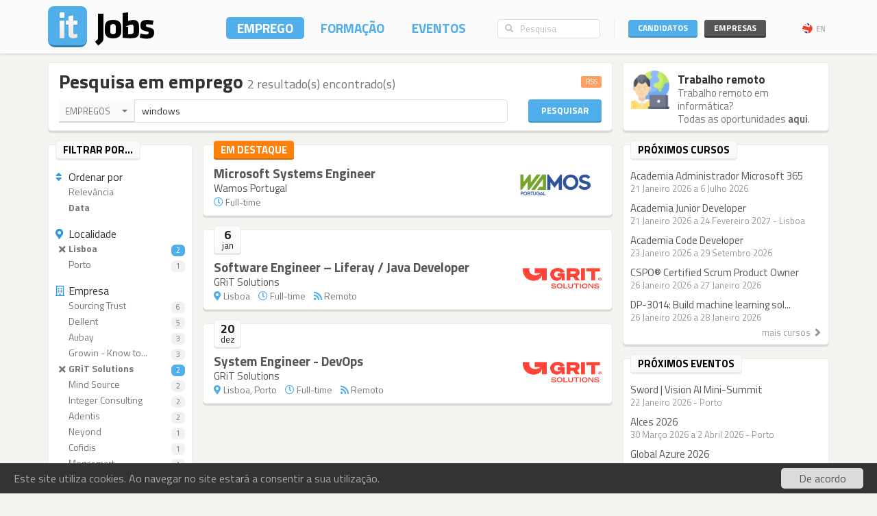

--- FILE ---
content_type: text/html; charset=utf-8
request_url: https://www.itjobs.pt/emprego?company=6466,2912,6451,6868&type=1&location=14&sort=date&q=windows
body_size: 9103
content:
<!DOCTYPE html>
<html lang="pt">
<head>
	
	<!-- Google tag (gtag.js) -->
<script async src="https://www.googletagmanager.com/gtag/js?id=G-TB699Y65FH" type="7b3521d13eef0c8969f8a302-text/javascript"></script>
<script type="7b3521d13eef0c8969f8a302-text/javascript">
  window.dataLayer = window.dataLayer || [];
  function gtag(){dataLayer.push(arguments);}
  gtag('js', new Date());

  gtag('config', 'G-TB699Y65FH');
</script>
	<title>Empregos - Pesquisa por &#039;windows&#039; em Portugal - ITJobs</title>
	<meta charset="utf-8" />
	<!--<meta http-equiv="X-UA-Compatible" content="IE=EmulateIE9" />-->
	<meta http-equiv="X-UA-Compatible" content="IE=Edge">
	<meta name="viewport" content="width=device-width, initial-scale=1.0, minimum-scale=1.0, maximum-scale=1.0, user-scalable=no">
	<meta name="rating" content="general" />
	<meta name="robots" content="index,follow" />
	<meta http-equiv="Content-Type" content="text/html; charset=utf-8" />
	<meta name="keywords" content="Pesquisa, Empregos, windows" />
<meta name="description" content="Empregos - Pesquisa por &#039;windows&#039; - 2 resultado(s) encontrado(s)" />
<meta name="title" content="Empregos - Pesquisa por &#039;windows&#039; em Portugal" />
<meta name="msvalidate.01" content="913116902DB4125E9E3C90A7131B1845" />
<meta name="google-site-verification" content="JeXHcifitgESJrgLf3dqWWBysS86Ei4kZEgQC9wr8ec" />
    <meta name="language" content="pt" />
	
</script>

    	<link rel="author" href="humans.txt" />
	<link rel="shortcut icon" href="https://static.itjobs.pt/images/favicon.ico" />
	<link rel="apple-touch-icon" sizes="57x57" href="https://static.itjobs.pt/images/apple-touch-icon-57x57.png">
	<link rel="apple-touch-icon" sizes="60x60" href="https://static.itjobs.pt/images/apple-touch-icon-60x60.png">
	<link rel="apple-touch-icon" sizes="72x72" href="https://static.itjobs.pt/images/apple-touch-icon-72x72.png">
	<link rel="apple-touch-icon" sizes="76x76" href="https://static.itjobs.pt/images/apple-touch-icon-76x76.png">
	<link rel="apple-touch-icon" sizes="114x114" href="https://static.itjobs.pt/images/apple-touch-icon-114x114.png">
	<link rel="apple-touch-icon" sizes="120x120" href="https://static.itjobs.pt/images/apple-touch-icon-120x120.png">
	<link rel="apple-touch-icon" sizes="144x144" href="https://static.itjobs.pt/images/apple-touch-icon-144x144.png">
	<link rel="apple-touch-icon" sizes="152x152" href="https://static.itjobs.pt/images/apple-touch-icon-152x152.png">
	<link rel="apple-touch-icon" sizes="180x180" href="https://static.itjobs.pt/images/apple-touch-icon-180x180.png">
	<link rel="icon" type="image/png" href="https://static.itjobs.pt/images/favicon-32x32.png" sizes="32x32">
	<link rel="icon" type="image/png" href="https://static.itjobs.pt/images/android-chrome-192x192.png" sizes="192x192">
	<link rel="icon" type="image/png" href="https://static.itjobs.pt/images/favicon-96x96.png" sizes="96x96">
	<link rel="icon" type="image/png" href="https://static.itjobs.pt/images/favicon-16x16.png" sizes="16x16">
	<link rel="manifest" href="https://www.itjobs.pt/app.webmanifest">
	<meta name="msapplication-TileColor" content="#2d89ef">
	<meta name="msapplication-TileImage" content="https://static.itjobs.pt/images/mstile-144x144.png">
	<meta name="theme-color" content="#ffffff">
	<meta name="application-name" content="ITJobs">
	<meta name="apple-mobile-web-app-title" content="ITJobs">
	<meta name="publisher" content="ITJobs">  

	
	<meta name="referrer" content="origin">
        
    			<link rel="alternate" type="application/rss+xml" title="RSS - Pesquisa por 'embedded'" href="https://feeds.itjobs.pt/feed/emprego?q=embedded">	
		
    <!-- Bootstrap core CSS -->
	

	<link rel="stylesheet" href="https://static.itjobs.pt/css/bootstrap.min.css">
	<link rel="stylesheet" href="https://static.itjobs.pt/css/bootstrap-select.css">
	<!--[if !IE 8]><!-->
	<link rel="stylesheet" href="https://static.itjobs.pt/css/semantic-ui.checkbox.min.css">
	<!--<![endif]-->
	<!--link rel="stylesheet" href="https://static.itjobs.pt/css/tokenfield-typeahead.css" type="text/css" rel="stylesheet"-->
    <!--link rel="stylesheet" href="https://static.itjobs.pt/css/bootstrap-tokenfield.css" type="text/css" rel="stylesheet"-->
	<link rel="stylesheet" href="https://static.itjobs.pt/css/datepicker.css">
    <!-- carousel -->
    <link rel="stylesheet" href="https://static.itjobs.pt/css/owl.carousel.css">
    <link rel="stylesheet" href="https://static.itjobs.pt/css/owl.theme.css">
	<!-- ITJobs CSS -->
	<link rel="stylesheet" href="https://static.itjobs.pt/css/frontend.css?btfc=20251110">
	<link rel="stylesheet" href="https://static.itjobs.pt/css/action-pills.css?btfc=20250925">
	<link rel="stylesheet" href="https://static.itjobs.pt/css/company.css?btfc=20250925">

	<!--[if lte IE 9]>
	<link rel="stylesheet" href="https://static.itjobs.pt/css/ie.css?btfc=20150814">
	<![endif]-->

    <!-- HTML5 shim and Respond.js IE8 support of HTML5 elements and media queries -->
    <!--[if lt IE 9]>
      <script src="https://static.itjobs.pt/js/html5shiv.min.js"></script>
      <script src="https://static.itjobs.pt/js/respond.min.js"></script>
    <![endif]-->

    <!-- Font Awesome -->
	<link rel="stylesheet" href="https://static.itjobs.pt/css/font-awesome/css/all.min.css">
	<link rel="stylesheet" href="https://static.itjobs.pt/css/font-awesome/css/v4-shims.min.css">

    <!-- Google Fonts -->
    <link href='https://fonts.googleapis.com/css?family=Titillium+Web:300,400,700,600,600i' rel='stylesheet' type='text/css'>

    <script src="https://code.jquery.com/jquery-1.11.2.min.js" integrity="sha256-Ls0pXSlb7AYs7evhd+VLnWsZ/AqEHcXBeMZUycz/CcA=" crossorigin="anonymous" type="7b3521d13eef0c8969f8a302-text/javascript"></script>
   	<script type="7b3521d13eef0c8969f8a302-text/javascript" src="https://static.itjobs.pt/js/functions.js"></script>

	
	<!-- Begin Cookie Consent plugin by Silktide - http://silktide.com/cookieconsent -->
	<script type="7b3521d13eef0c8969f8a302-text/javascript">
	    window.cookieconsent_options = {"message":"Este site utiliza cookies. Ao navegar no site estará a consentir a sua utilização.","dismiss":"De acordo","link":null,"theme":"https://static.itjobs.pt/css/cookieconsent.css"};
	</script>
		
	<script type="7b3521d13eef0c8969f8a302-text/javascript" src="https://static.itjobs.pt/js/cookieconsent.latest.min.js"></script>
	<!-- End Cookie Consent plugin -->

	
	<!-- Facebook Pixel Code -->
	<script type="7b3521d13eef0c8969f8a302-text/javascript">
	  !function(f,b,e,v,n,t,s)
	  {if(f.fbq)return;n=f.fbq=function(){n.callMethod?
	  n.callMethod.apply(n,arguments):n.queue.push(arguments)};
	  if(!f._fbq)f._fbq=n;n.push=n;n.loaded=!0;n.version='2.0';
	  n.queue=[];t=b.createElement(e);t.async=!0;
	  t.src=v;s=b.getElementsByTagName(e)[0];
	  s.parentNode.insertBefore(t,s)}(window, document,'script',
	  'https://connect.facebook.net/en_US/fbevents.js');
	  fbq('init', '200278504119211');
	  fbq('track', 'PageView');
	</script>
	<noscript><img height="1" width="1" style="display:none"
	  src="https://www.facebook.com/tr?id=200278504119211&ev=PageView&noscript=1"
	/></noscript>
	<!-- End Facebook Pixel Code -->

</head>


<body>

	<!-- Inicio Nav Top -->
	<div class="navbar top navbar-fixed-top">
	
			<!-- Inicio Container -->
			<div class="container">
				
				<!-- Inicio Top-Header -->
				<div class="top-header">

						<!-- Inicio Logo -->
						<a href="https://www.itjobs.pt">
							<div class="navbar-header pull-left">
								<img class="logo" alt="ITJobs - Emprego e Formação em Tecnologias de Informação" title="ITJobs - Emprego e Formação em Tecnologias de Informação" alt="ITJobs - Emprego e Formação em Tecnologias de Informação" src="https://static.itjobs.pt/images/logo.png" />
							</div>
						</a>
						<!-- Fim Logo -->
						
						<!-- off canvas button-->
						<button type="button" aria-label="Navigation" title="Navigation" id="nav-mobile" class="navbar-toggle visible-xs visible-sm pull-right nav-mobile" data-toggle="offcanvas" data-target=".navmenu">
							<i class="fa fa-bars"></i>
						</button>
						
						<!-- Inicio Header-Block-->
						<div class="header-block">
						
					
							<!-- Inicio Login Menu -->
							<div class="login-box pull-right hidden-xs hidden-sm">
								
								
								
									<div class="login-group">
										<!-- Inicio Candidatos -->
										<div class="pull-left candidates-drop">

											<button aria-label="Candidatos" title="Candidatos" class="btn btn-embossed pull-left btn-candidates" id="drop1" data-toggle="dropdown" data-target="#" aria-expanded="false">Candidatos</button>

											<!-- Dropdown Candidatos Inicio -->
											<div class="dropdown-menu login-menu keep_open1" aria-labelledby="drop1">

												<span class="dropup">
													<span class="caret"></span>
													<span class="caret bg-caret"></span>
												</span>

												<div class="c-top">
													<a href="/user/oauth/linkedin?referer=/emprego?company=6466,2912,6451,6868&type=1&location=14&sort=date&q=windows" class="btn btn-embossed btn-primary btn-wide btn-linkedin"><i class="fa fa-linkedin"></i><span>Entrar com LinkedIn</span></a>
													<div class="or-alt">
														<span>ou</span>
														<hr/>
													</div>
																										<form method="POST" action="/user/login">
														<input type="hidden" name="user[referer]" value="/emprego?company=6466,2912,6451,6868&amp;type=1&amp;location=14&amp;sort=date&amp;q=windows" id="user_referer" /><input type="hidden" name="user[_csrf_token]" value="be0015900f715bfcad84174ed67177d7" id="user__csrf_token" />														<div class="joined">
															<input type="text" name="user[email]" autocomplete="username" class="form-control input-sm" placeholder="Email" id="user_email" />															<input type="password" name="user[password]" autocomplete="current-password" class="form-control input-sm" placeholder="Password" id="user_password" />														</div>
														<button aria-label="Entrar" title="Entrar" class="btn btn-embossed btn-primary btn-wide pull-right">Entrar</button>
														<div class="clearfix"></div>
														<a href="/user/recover" class="grey" title="Esqueceu-se da password?"><span class="password-text">Esqueceu-se da password?</span></a>
													</form>
												</div>

												<div class="register-bottom">
													<a href="/user/register" class="btn btn-embossed btn-primary btn-green btn-wide">Registe-se!</a>
												</div>

											</div>
											<!-- Dropdown Candidatos Fim -->

										</div>
										<!-- Fim Candidatos -->

										<!-- Inicio Company -->
										<div class="pull-left company-drop">

											<button aria-label="Empresas" title="Empresas" class="btn btn-xs pull-left btn-new btn-embossed btn-company" id="drop2" data-toggle="dropdown" data-target="#" aria-expanded="false">Empresas</button>

											<!-- Dropdown Candidatos Inicio -->
											<div class="dropdown-menu login-menu keep_open2" aria-labelledby="drop2">

												<span class="dropup">
													<span class="caret"></span>
													<span class="caret bg-caret"></span>
												</span>

												<div class="c-top">
																										<form method="POST" action="/company/login">
														<input type="hidden" name="referer" id="referer" /><input type="hidden" name="_csrf_token" value="0adf3991d1ea1065e70d4022d6a227c6" id="csrf_token" />														<div class="joined">
															<input type="text" name="email" autocomplete="username" class="form-control input-sm" placeholder="Email" id="email" />															<input type="password" name="password" autocomplete="current-password" class="form-control input-sm" placeholder="Password" id="password" />														</div>
														<button aria-label="Entrar" title="Entrar" class="btn btn-embossed btn-primary btn-wide pull-right">Entrar</button>
														<div class="clearfix"></div>
														<a href="/company/recover" class="grey" title="Esqueceu-se da password?"><span class="password-text">Esqueceu-se da password?</span></a>
													</form>
												</div>

												<div class="register-bottom">
													<a href="/company/register" class="btn btn-embossed btn-primary btn-green btn-wide">Registe-se!</a>
												</div>

											</div>
											<!-- Dropdown Candidatos Fim -->
										</div>
										<!-- Fim Company -->
									</div>
																		<!-- Inicio Bloco Language -->
									<a href="?lang=en_US" title="EN" rel="nofollow"><div class="btn-lang pull-right"><div class="flag pull-left"><img alt="EN" title="EN" src="https://static.itjobs.pt/images/flag_en_US.png"></div>EN</div></a>
									<!-- Fim Bloco Language-->
																										</div>
								<!-- Fim Login Menu -->
							
								<!-- Inicio Search Box -->
								<div class="form-group search-box hidden-xs hidden-sm">
									<form method="POST" action="/pesquisa">
										<div class="input-group">         
											<input type="hidden" name="search_type" value="job">
											<span class="input-group-addon addon-searchbox" id="basic-addon1"><i class="fa fa-search"></i></span>
											<input type="text" class="form-control input-searchbox" placeholder="Pesquisa" name="q">
										</div>
									</form>
								</div>
								<!-- Fim search Box -->

							<!-- Inicio Menu -->
							<nav class="nav-top pull-right hidden-xs">
								<ul class="nav navbar-nav">
									<li class="nav-1 active"><a title="Emprego" href="/emprego">Emprego</a></li>
									<li class="nav-2 "><a title="Formação" href="/formacao">Formação</a></li>
									<li class="nav-3 "><a title="Eventos" href="/eventos">Eventos</a></li>
								</ul>
							</nav>
							<!-- Fim Menu -->
						
						</div>
						<!-- Fim Header-Block-->
				
				</div>
				<!-- Fim Top-Header -->
				
			</div>
			<!-- Fim Container -->
			
		</div>
		<!-- Fim Nav Top -->
							
			<!-- Inicio Wrap -->
			<div class="wrap">
					<!-- Inicio Menutop responsive -->
					<div class="menutop">
						<!-- Inicio Container -->
						<div class="container">
							<div class="form-group search-box">
								<form method="POST" action="/pesquisa">
									<input type="hidden" name="search_type" value="job">
									<div class="input-group">         
										<span class="input-group-btn">
											<button aria-label="Pesquisa" title="Pesquisa" type="submit" class="btn btn-searchbox"><i class="fa fa-search"></i></button>
										</span>
										<input type="text" class="form-control input-searchbox" name="q" placeholder="Pesquisa" id="search-responsive">
									</div>
								</form>
							</div>

							<ul class="nav">
								<li><a title="Emprego" href="/emprego">Empregos</a></li>
								<li><a title="Formação" href="/formacao">Formação</a></li>
								<li class="divider"><a title="Eventos" href="/eventos">Eventos</a></li>
								
																				
							
								<li class="sidebar-title">ENTRAR</li>
								<li><a title="Empresas" href="/company/login">Empresas</a></li>
								<li class="divider"><a title="Candidatos" href="/user/login">Candidatos</a></li>
								
								<li class="sidebar-title">Idioma</li>
								<li><a href="/?lang=en_US">Inglês</a></li>
						
								
							</ul>
						</div>
						<!-- Fim Container -->
					</div>
					<!-- Fim Menutop -->

				<!-- container -->
				<div class="container main-container">
					<!-- Inicio Row -->
   	<div class="row">
   		<!-- Inicio Bloco Conteúdo -->
		<div class="col-xs-12 col-md-9 altered">
			<div class="block srch-title-block">
	
		
		<h1 class="title pull-left">Pesquisa em emprego <small>2 resultado(s) encontrado(s)</small></h1>
	<a href="http://feeds.itjobs.pt/feed/emprego?location=14&type=1&company=6466%2C2912%2C6451%2C6868&q=windows" title="RSS - Pesquisa por 'windows'"><span class="label label-default rss-label pull-right">RSS</span></a>
			
		
		
		<div class="clearfix"></div>
	
	<form action="/pesquisa" method="POST">
		<!-- Search Box Inicio -->
		<div class="row">

			<!-- Col-md-10 Inicio -->
			<div class="col-md-10 col-sm-9">

				<!-- Input-Group -->
				<div class="input-group">
					<!-- select -->
					<select name="search_type" class="srch-picker" style="display: none; opacity: 1; ">
						<option value="job" selected>Empregos</option>
						<option value="course" >Formação</option>
						<option value="event" >Eventos</option>
						<option value="company" >Empresas</option>
					</select>
					<!-- select -->

					<input type="text" name="q" class="form-control" id="typeahead" value="windows" placeholder="..." tabindex="0">
				</div>
				<!-- Input Group -->
			</div>
			<!-- Col-md-10 Fim -->

			<!-- Botão Pesquisar Inicio -->
			<div class="col-md-2 col-sm-3">
				<button type="submit" class="btn btn-srch btn-embossed">Pesquisar</button>
			</div>
			<!-- Botão Pesquisar Fim -->

		</div>
		<!-- Search Box Fim -->
	</form>
		
	
</div>
				
<script type="7b3521d13eef0c8969f8a302-text/javascript">
$(document).ready(function() {

	// select picker
	$('.srch-picker').selectpicker();
	$('.srch-picker').selectpicker('setStyle', 'btn-drp-srch');      


  $(function() {
    function split( val ) {
      return val.split( / \s*/ );
    }
    function extractLast( term ) {
      return split( term ).pop();
    }

    $( "#typeahead" )
      // don't navigate away from the field on tab when selecting an item
      .bind( "keydown", function( event ) {
        if ( event.keyCode === $.ui.keyCode.TAB &&
            $( this ).autocomplete( "instance" ).menu.active ) {
          event.preventDefault();
        }
      })
      .autocomplete({
        source: function( request, response ) {
          $.getJSON( "https://api.itjobs.pt/tags.json", {
            q: extractLast( request.term )
          }, response );
        },
        search: function() {
          // custom minLength
          var term = extractLast( this.value );
          if ( term.length < 2 ) {
            return false;
          }
        },
        focus: function() {
          // prevent value inserted on focus
          return false;
        },
        select: function( event, ui ) {
          var terms = split( this.value );
          // remove the current input
          terms.pop();
          // add the selected item
          terms.push( ui.item.value );
          // add placeholder to get the comma-and-space at the end
          terms.push( "" );
          this.value = terms.join( " " );
          return false;
        }
      });
});

		
});
</script>						
		</div>
		<!-- Fim Bloco Conteúdo -->
		<div class="col-md-3 altered hidden-xs hidden-sm">
			
		
			<div class="block corner">
			<img src="https://static.itjobs.pt/images/icons/m/remote_work.png" class="icon"alt="Trabalho remoto">	
			<div class="content-box">
				<h5 class="nm">Trabalho remoto</h5>
				<div class="text">Trabalho remoto em informática? <br/>Todas as oportunidades <a href="/emprego/remote">aqui</a>.</div>
			</div>
			<div class="clearfix"></div>
		</div>

		
		</div>
   	</div>
<!-- Fim Row -->
    	
		
	<!-- Inicio Row -->
	<div class="row">
			
		<!-- Inicio Bloco Conteúdo -->
		<div class="col-xs-12 col-md-9 altered">
			
			
			<!-- Inicio Row -->
			<div class="row">
				
					
					<div class="col-xs-12 visible-xs-block">
						<div class="filter-mobile mb15x clearfix visible-xs-block">
							<div class="btn btn-embossed btn-primary btn-lg pull-right" data-target="#filters" data-toggle="collapse">
								<span class="pull-left">
									Filtrar <i class="fa fa-caret-down"></i> 
								</span>
								
																
																	<span class="filter-stats pull-right">
									4 Activo(s)									</span>
															</div>
						</div>
					</div>


				<!-- Inicio Filtros -->
				<div class="col-xs-12 col-sm-3  col-md-3 altered">

					<div id="filters" class="hidden-xs visible-sm-block visible-md-block visible-lg-block">

						<!-- Block Inicio -->
						<div class="block sidebar">

							<div class="heading hidden-xs">
								<div class="heading-title">
									<div class="sidebar-text  pull-left">
										Filtrar por...
									</div>
								</div>
							</div>
							
							<div class="sidebar-content">					
							
							<h6 class="filter-h"><i class="fa fa-sort blue"></i>Ordenar por</h6>

							<ul class="list-group filter">
								<li class="list-group-item "><a href="/emprego?location=14&type=1&company=6466%2C2912%2C6451%2C6868&q=windows&sort=relevance"><div class="empty">&nbsp;</div>Relevância</a></li>
								<li class="list-group-item active"><a href="/emprego?location=14&type=1&company=6466%2C2912%2C6451%2C6868&q=windows&sort=date"><div class="empty">&nbsp;</div>Data</a></li>
							</ul>
														
							
							<h6 class="filter-h"><i class="fa fa-map-marker blue"></i>Localidade</h6>

							<ul class="list-group filter">
																										<li class="list-group-item active"><a href="/emprego?type=1&company=6466%2C2912%2C6451%2C6868&sort=date&q=windows"><div class="empty"><i class="fa fa-times"></i></div>Lisboa<span class="badge active">2</span></a></li>
									
																		
																										<li class="list-group-item "><a href="/emprego?location=14%2C18&type=1&company=6466%2C2912%2C6451%2C6868&sort=date&q=windows"><div class="empty">&nbsp;</div>Porto<span class="badge ">1</span></a></li>
									
																		
																
																	
							</ul>
							
														<h6 class="filter-h"><i class="fa fa-building-o blue"></i>Empresa</h6>

							<ul class="list-group filter">
																										<li class="list-group-item "><a href="/emprego?company=6466,2912,6451,6868,7528&type=1&location=14&sort=date&q=windows"><div class="empty">&nbsp;</div>Sourcing Trust<span class="badge ">6</span></a></li>
									
									<!-- list colapse open -->
										
																										<li class="list-group-item "><a href="/emprego?company=6466,2912,6451,6868,2714&type=1&location=14&sort=date&q=windows"><div class="empty">&nbsp;</div>Dellent<span class="badge ">5</span></a></li>
									
									<!-- list colapse open -->
										
																										<li class="list-group-item "><a href="/emprego?company=6466,2912,6451,6868,599&type=1&location=14&sort=date&q=windows"><div class="empty">&nbsp;</div>Aubay<span class="badge ">3</span></a></li>
									
									<!-- list colapse open -->
										
																										<li class="list-group-item "><a href="/emprego?company=6466,2912,6451,6868,2702&type=1&location=14&sort=date&q=windows"><div class="empty">&nbsp;</div>Growin - Know to...<span class="badge ">3</span></a></li>
									
									<!-- list colapse open -->
										
																										<li class="list-group-item active"><a href="/emprego?company=6466,2912,6868&type=1&location=14&sort=date&q=windows"><div class="empty"><i class="fa fa-times"></i></div>GRiT Solutions<span class="badge active">2</span></a></li>
									
									<!-- list colapse open -->
										
																										<li class="list-group-item "><a href="/emprego?company=6466,2912,6451,6868,875&type=1&location=14&sort=date&q=windows"><div class="empty">&nbsp;</div>Mind Source<span class="badge ">2</span></a></li>
									
									<!-- list colapse open -->
										
																										<li class="list-group-item "><a href="/emprego?company=6466,2912,6451,6868,995&type=1&location=14&sort=date&q=windows"><div class="empty">&nbsp;</div>Integer Consulting<span class="badge ">2</span></a></li>
									
									<!-- list colapse open -->
										
																										<li class="list-group-item "><a href="/emprego?company=6466,2912,6451,6868,2947&type=1&location=14&sort=date&q=windows"><div class="empty">&nbsp;</div>Adentis<span class="badge ">2</span></a></li>
									
									<!-- list colapse open -->
										
																										<li class="list-group-item "><a href="/emprego?company=6466,2912,6451,6868,3086&type=1&location=14&sort=date&q=windows"><div class="empty">&nbsp;</div>Neyond<span class="badge ">1</span></a></li>
									
									<!-- list colapse open -->
										
																										<li class="list-group-item "><a href="/emprego?company=6466,2912,6451,6868,82&type=1&location=14&sort=date&q=windows"><div class="empty">&nbsp;</div>Cofidis<span class="badge ">1</span></a></li>
									
									<!-- list colapse open -->
										
																										<li class="list-group-item "><a href="/emprego?company=6466,2912,6451,6868,7878&type=1&location=14&sort=date&q=windows"><div class="empty">&nbsp;</div>Megasmart<span class="badge ">1</span></a></li>
									
									<!-- list colapse open -->
										
																										<li class="list-group-item "><a href="/emprego?company=6466,2912,6451,6868,575&type=1&location=14&sort=date&q=windows"><div class="empty">&nbsp;</div>Xpand IT<span class="badge ">1</span></a></li>
									
									<!-- list colapse open -->
										
																										<li class="list-group-item "><a href="/emprego?company=6466,2912,6451,6868,1479&type=1&location=14&sort=date&q=windows"><div class="empty">&nbsp;</div>Devoteam<span class="badge ">1</span></a></li>
									
									<!-- list colapse open -->
										
																										<li class="list-group-item "><a href="/emprego?company=6466,2912,6451,6868,885&type=1&location=14&sort=date&q=windows"><div class="empty">&nbsp;</div>Michael Page Por...<span class="badge ">1</span></a></li>
									
									<!-- list colapse open -->
										
																										<li class="list-group-item "><a href="/emprego?company=6466,2912,6451,6868,650&type=1&location=14&sort=date&q=windows"><div class="empty">&nbsp;</div>Rumos Consulting<span class="badge ">1</span></a></li>
									
									<!-- list colapse open -->
										
																										<li class="list-group-item "><a href="/emprego?company=6466,2912,6451,6868,283&type=1&location=14&sort=date&q=windows"><div class="empty">&nbsp;</div>Compuworks<span class="badge ">1</span></a></li>
									
									<!-- list colapse open -->
										
																										<li class="list-group-item "><a href="/emprego?company=6466,2912,6451,6868,452&type=1&location=14&sort=date&q=windows"><div class="empty">&nbsp;</div>agap2IT<span class="badge ">1</span></a></li>
									
									<!-- list colapse open -->
										
																										<li class="list-group-item "><a href="/emprego?company=6466,2912,6451,6868,1122&type=1&location=14&sort=date&q=windows"><div class="empty">&nbsp;</div>Stefanini Portugal<span class="badge ">1</span></a></li>
									
									<!-- list colapse open -->
										
																										<li class="list-group-item "><a href="/emprego?company=6466,2912,6451,6868,4327&type=1&location=14&sort=date&q=windows"><div class="empty">&nbsp;</div>Hipoges<span class="badge ">1</span></a></li>
									
									<!-- list colapse open -->
										
																										<li class="list-group-item "><a href="/emprego?company=6466,2912,6451,6868,2043&type=1&location=14&sort=date&q=windows"><div class="empty">&nbsp;</div>Bee Engineering<span class="badge ">1</span></a></li>
									
									<!-- list colapse open -->
										
																	<!-- list colapse closer -->
																</ul>
														
							
							

														<h6 class="filter-h"><i class="fa fa-rss blue"></i>Remoto</h6>				
							<ul class="list-group filter">
								
																    	<li class="list-group-item "><a href="/emprego?remote=1&type=1&location=14&sort=date&q=windows" title="Trabalho remoto"><div class="empty">&nbsp;</div>Trabalho remoto<span class="badge ">2</span></a></li>
								
							</ul>
														

														<h6 class="filter-h"><i class="fa fa-clock-o blue"></i>Horário</h6>				
							<ul class="list-group filter">
																								    	<li class="list-group-item active"><a href="/emprego?location=14&company=6466%2C2912%2C6451%2C6868&sort=date&q=windows"><div class="empty"><i class="fa fa-times"></i></div>Full-time<span class="badge active">2</span></a></li>
															</ul>
														
							
							
							
							</div>
						
						</div>
						<!-- Block Fim -->
				</div>
				
				</div>
				<!-- Fim Filtros -->



				<!-- Listing start -->
				<div class="col-xs-12  col-sm-9 col-md-9  altered">
					<div class="block borderless promoted">				
	<div class="heading">
		 <div class="heading-title">
			<div class="sidebar-text pull-left">Em destaque</div>
		</div>
	</div>
	<div class="promoted-content">
				<div class="responsive-container">
			<div class="img-container">
				<a title="Wamos Portugal" href="/empresa/wamos-portugal"><img alt="Wamos Portugal" title="Wamos Portugal" src="https://static.itjobs.pt/images/companies/bd/852/3142/logo.png?btfc=1762775376" /></a>			</div>
		</div>
				<div class="list-title"><a class="title" title="Microsoft Systems Engineer" href="/oferta/509028/microsoft-systems-engineer">Microsoft Systems Engineer</a></div>
		<div class="list-name"><a title="Wamos Portugal" href="/empresa/wamos-portugal">Wamos Portugal</a></div>
		<div class="list-details">
										<i class="fa fa-clock-o"></i>&nbsp;Full-time&nbsp;&nbsp;&nbsp;
					</div>
	</div>
</div>
						

					
						
													
														
						<!-- Bloco Diário Inicio -->
						<div class="block borderless">
							
							<!-- Cabeçalho Data Inicio -->
							<div class="heading">
								 <div class="date-box">
									<div class="d-d"> 6</div>
									<div class="d-m">jan</div>
								</div>
							</div>
							<!-- Cabeçalho Data Fim -->

							<!-- Listagem Diária Inicio -->
							<ul class="list-unstyled listing">
							
																			<li class="first">
																						<div class="responsive-container">
									<div class="img-container">
										<a title="GRiT Solutions" href="/empresa/grit-solutions"><img alt="GRiT Solutions" src="https://static.itjobs.pt/images/companies/02/2e0/6451/logo.png?btfc=1721835002" /></a>									</div>
								</div>
														<div class="list-title"><a class="title" title="Software Engineer – Liferay / Java Developer" href="/oferta/508512/software-engineer-liferay-java-developer">Software Engineer – Liferay / Java Developer</a></div>
							<div class="list-name"><a title="GRiT Solutions" href="/empresa/grit-solutions">GRiT Solutions</a></div>
							<div class="list-details">
																	<i class="fa fa-map-marker"></i>&nbsp;Lisboa&nbsp;&nbsp;&nbsp;
																									<i class="fa fa-clock-o"></i>&nbsp;Full-time&nbsp;&nbsp;&nbsp;
																																	<i class="fa fa-rss"></i>&nbsp;Remoto&nbsp;&nbsp;&nbsp;
																								&nbsp;
							</div>
						</li>
					
										
					
						
													
																</ul>
									<!-- Listagem Diária Fim -->
								</div>
								<!-- Bloco Diário Fim -->
														
						<!-- Bloco Diário Inicio -->
						<div class="block borderless">
							
							<!-- Cabeçalho Data Inicio -->
							<div class="heading">
								 <div class="date-box">
									<div class="d-d">20</div>
									<div class="d-m">dez</div>
								</div>
							</div>
							<!-- Cabeçalho Data Fim -->

							<!-- Listagem Diária Inicio -->
							<ul class="list-unstyled listing">
							
																			<li class="first">
																						<div class="responsive-container">
									<div class="img-container">
										<a title="GRiT Solutions" href="/empresa/grit-solutions"><img alt="GRiT Solutions" src="https://static.itjobs.pt/images/companies/02/2e0/6451/logo.png?btfc=1721835002" /></a>									</div>
								</div>
														<div class="list-title"><a class="title" title="System Engineer - DevOps" href="/oferta/508216/system-engineer-devops">System Engineer - DevOps</a></div>
							<div class="list-name"><a title="GRiT Solutions" href="/empresa/grit-solutions">GRiT Solutions</a></div>
							<div class="list-details">
																	<i class="fa fa-map-marker"></i>&nbsp;Lisboa, Porto&nbsp;&nbsp;&nbsp;
																									<i class="fa fa-clock-o"></i>&nbsp;Full-time&nbsp;&nbsp;&nbsp;
																																	<i class="fa fa-rss"></i>&nbsp;Remoto&nbsp;&nbsp;&nbsp;
																								&nbsp;
							</div>
						</li>
					
										
					
					
						</ul>
						<!-- Listagem Diária Fim -->
					</div>
					<!-- Listing end -->
										
					<div class="pagination-container"><ul class="pagination"></ul></div>

				</div>
				<!-- Listing Fim -->

				
				
			</div>
			<!-- Fim Row -->
			
		</div>
		<!-- Fim Bloco Conteúdo -->
		
		<!-- Inicio Bloco Sidebar -->
		<div class="col-xs-12 col-sm-12 col-md-3 altered">
			<div class="row">
							
				
				<!-- related courses start -->
	
<!-- latest courses start -->
<div class="col-xs-12 col-sm-12 col-md-12">
	<div class="block sidebar">
		 <div class="heading">
			 <div class="heading-title">
				 <div class="sidebar-text  pull-left">Próximos cursos</div>
			 </div>
		</div>
 
		<div class="sidebar-content">
			<div class="row">
				<ul class="list-unstyled item-list">
							
			  		<li class="col-md-12 col-sm-4 col-xs-12">
						<div class="title"><a class="title" title="Academia Administrador Microsoft 365" href="/curso/7338/academia-administrador-microsoft-365">Academia Administrador Microsoft 365</a></div>
			  			<div class="details">21 Janeiro 2026  a  6 Julho 2026 </div>
			  		</li>
			  				
			  		<li class="col-md-12 col-sm-4 col-xs-12">
						<div class="title"><a class="title" title="Academia Junior Developer" href="/curso/7438/academia-junior-developer">Academia Junior Developer</a></div>
			  			<div class="details">21 Janeiro 2026  a 24 Fevereiro 2027  - Lisboa</div>
			  		</li>
			  				
			  		<li class="col-md-12 col-sm-4 col-xs-12">
						<div class="title"><a class="title" title="Academia Code Developer" href="/curso/7329/academia-code-developer">Academia Code Developer</a></div>
			  			<div class="details">23 Janeiro 2026  a 29 Setembro 2026 </div>
			  		</li>
			  				
			  		<li class="col-md-12 col-sm-4 col-xs-12">
						<div class="title"><a class="title" title="CSPO® Certified Scrum Product Owner" href="/curso/7406/cspo-certified-scrum-product-owner">CSPO® Certified Scrum Product Owner</a></div>
			  			<div class="details">26 Janeiro 2026  a 27 Janeiro 2026 </div>
			  		</li>
			  				
			  		<li class="col-md-12 col-sm-4 col-xs-12">
						<div class="title"><a class="title" title="DP-3014: Build machine learning solutions using Azure Databricks" href="/curso/7424/dp-3014-build-machine-learning-solutions-using-azure-databricks">DP-3014: Build machine learning sol...</a></div>
			  			<div class="details">26 Janeiro 2026  a 28 Janeiro 2026 </div>
			  		</li>
			  				</ul>
			</div>
		  <a href="/formacao" title="mais cursos"><div class="related-more pull-right">mais cursos <span class="glyphicon glyphicon-chevron-right"></span></div></a>
		  <div class="clearfix"></div>
		</div>
	</div>
</div>
<!-- latest courses end -->

<!-- related courses end -->

				<!-- related events start -->
	
<!-- latest events start -->
<div class="col-xs-12 col-sm-12 col-md-12">
	<div class="block sidebar">
		 <div class="heading">
			 <div class="heading-title">
				 <div class="sidebar-text  pull-left">Próximos eventos</div>
			 </div>
		</div>
 		<div class="sidebar-content">
 			<div class="row">
				<ul class="list-unstyled item-list">
												<li class="col-md-12 col-sm-4 col-xs-12">
						<div class="title"><a class="title" title="Sword | Vision AI Mini-Summit" href="/evento/1315/sword-vision-ai-mini-summit">Sword | Vision AI Mini-Summit</a></div>
						<div class="details">22 Janeiro 2026   - Porto</div>
					</li>
			  									<li class="col-md-12 col-sm-4 col-xs-12">
						<div class="title"><a class="title" title="AIces 2026" href="/evento/1322/aices-2026">AIces 2026</a></div>
						<div class="details">30 Março 2026  a  2 Abril 2026  - Porto</div>
					</li>
			  									<li class="col-md-12 col-sm-4 col-xs-12">
						<div class="title"><a class="title" title="Global Azure 2026" href="/evento/1317/global-azure-2026">Global Azure 2026</a></div>
						<div class="details">18 Abril 2026   - Lisboa</div>
					</li>
			  									<li class="col-md-12 col-sm-4 col-xs-12">
						<div class="title"><a class="title" title="Leadership Ateliers Lisboa" href="/evento/1321/leadership-ateliers-lisboa">Leadership Ateliers Lisboa</a></div>
						<div class="details">22 Abril 2026  a 23 Abril 2026  - Lisboa</div>
					</li>
			  									<li class="col-md-12 col-sm-4 col-xs-12">
						<div class="title"><a class="title" title="Data Makers Fest 2026" href="/evento/1318/data-makers-fest-2026">Data Makers Fest 2026</a></div>
						<div class="details"> 4 Maio 2026  a  6 Maio 2026  - Porto</div>
					</li>
			  				</ul>
			</div>
		  <a href="/eventos" title="mais eventos"><div class="related-more pull-right">mais eventos <span class="glyphicon glyphicon-chevron-right"></span></div></a>
		  <div class="clearfix"></div>
		</div>
	</div>
</div>
<!-- latest events end -->

<!-- related events end -->
			</div>
		</div>
		<!-- Fim Bloco Sidebar -->
	</div>
	<!-- Fim Row -->

<script type="7b3521d13eef0c8969f8a302-text/javascript">
$(document).ready(function() {
	// filter collapse
	$( "li.more" ).on( "click", function() {
		$(this).fadeOut( 500, function() {});
		$(this).prev(".show-more").slideDown( 700, function() {});
	});	
});
</script>				</div>
				<!-- container -->

			</div>
			<!-- Fim Wrap -->

			<footer>
				<div class="container">
					<div class="pull-left">
						<div class="footer-nav">
							<ul class="list-inline">
								<li><a title="Contacto" href="/contacto">Contacto</a></li>
								<!--<li><a title="Mobile" href="/mobile">Mobile</a></li>-->
								<li><a title="Notícias" href="/noticias">Notícias</a></li>
																<li><a title="Parceiros" href="/parceiros">Parceiros</a></li>
																<li><a title="Blog" href="/blog">Blog</a></li>
								<li><a title="API" href="/api">API</a></li>
								<li><a title="Termos e Condições" href="/termos_condicoes">Termos e Condições</a></li>
								<li><a title="Política de Privacidade" href="/privacidade">Política de Privacidade</a></li>
							</ul>
							<ul class="list-inline">
																								<li><a href="https://www.itjobs.es">España</a></li>
															</ul>
						</div>
						<div class="copyright">Copyright © 2026 <a href="http://www.redmaze.com" title="Red Maze">Red Maze</a>. Todos os direitos reservados</div>
					</div>
					<div class="pull-right">
						<div class="social-footer">
							<a href="https://www.facebook.com/itjobs.pt/" title="Facebook" class="fa-stack">
								<i class="fa fa-circle fa-stack-2x"></i>
								<i class="fa fa-facebook fa-stack-1x fa-inverse"></i>
							</a>

							<a href="https://www.linkedin.com/company/itjobs-portugal/" title="LinkedIn" class="fa-stack">
								<i class="fa fa-circle fa-stack-2x"></i>
								<i class="fa fa-linkedin fa-stack-1x fa-inverse"></i>
							</a>

							<a href="https://twitter.com/itjobs_pt" title="Twitter" class="fa-stack">
								<i class="fa fa-circle fa-stack-2x"></i>
								<i class="fa fa-twitter fa-stack-1x fa-inverse"></i>
							</a>
							<!--
							<a href="https://plus.google.com/116032357372496534001" title="Google+" class="fa-stack">
								<i class="fa fa-circle fa-stack-2x"></i>
								<i class="fa fa-google-plus fa-stack-1x fa-inverse"></i>
							</a>
							-->
						</div>
					</div>
				</div>
			</footer>
			

		    <!-- JS -->
			<script src="https://code.jquery.com/ui/1.11.4/jquery-ui.min.js" integrity="sha256-xNjb53/rY+WmG+4L6tTl9m6PpqknWZvRt0rO1SRnJzw=" crossorigin="anonymous" type="7b3521d13eef0c8969f8a302-text/javascript"></script>
		    <script type="7b3521d13eef0c8969f8a302-text/javascript" src="https://static.itjobs.pt/js/bootstrap.min.js"></script>
		    <script type="7b3521d13eef0c8969f8a302-text/javascript" src="https://static.itjobs.pt/js/bootstrap-select.js"></script>
		    <script type="7b3521d13eef0c8969f8a302-text/javascript" src="https://static.itjobs.pt/js/moment-with-langs.js"></script>
			<script type="7b3521d13eef0c8969f8a302-text/javascript" src="https://static.itjobs.pt/js/semantic-ui.checkbox.min.js"></script>

			<script type="7b3521d13eef0c8969f8a302-text/javascript" src="https://static.itjobs.pt/js/scrollspy.js" charset="UTF-8"></script>   
			<script type="7b3521d13eef0c8969f8a302-text/javascript" src="https://static.itjobs.pt/js/affix.js" charset="UTF-8"></script>   

			<!-- date picker -->
			<script type="7b3521d13eef0c8969f8a302-text/javascript" src="https://static.itjobs.pt/js/bootstrap-datepicker.js"></script>
			<script type="7b3521d13eef0c8969f8a302-text/javascript" src="https://static.itjobs.pt/js/locales/bootstrap-datepicker.pt.js" charset="UTF-8"></script>
			<script type="7b3521d13eef0c8969f8a302-text/javascript" src="https://static.itjobs.pt/js/locales/bootstrap-datepicker.es.js" charset="UTF-8"></script>

			<!-- carousel -->
			<script type="7b3521d13eef0c8969f8a302-text/javascript" src="https://static.itjobs.pt/js/owl.carousel.js"></script>

			<!-- placeholders for ie -->			
			<script type="7b3521d13eef0c8969f8a302-text/javascript" src="https://static.itjobs.pt/js/jquery.html5-placeholder-shim.js"></script>


			<script type="7b3521d13eef0c8969f8a302-text/javascript">
				$(document).ready(function() {
					// responsive menu
					$('#nav-mobile').on('click', function () {
						$('.menutop').toggleClass('active');
						$("html, body").animate({ scrollTop: 0 }, "fast");
					});
					
					// Permitir o placeholder funcionar dentro de dropdown
					$('.login-box').on('shown.bs.dropdown', function () {
					$.placeholder.shim();
					})
					
					$(document).on('click', '.dropdown-menu', function (e) {
						$(this).hasClass('keep_open1') && e.stopPropagation(); // This replace if conditional.
						$(this).hasClass('keep_open2') && e.stopPropagation(); // This replace if conditional.
					});
					
					// Focus state for append/prepend inputs
					$('.input-group').on('focus', '.form-control', function () {
						$(this).closest('.input-group, .form-group').addClass('focus');
					}).on('blur', '.form-control', function () {
						$(this).closest('.input-group, .form-group').removeClass('focus');
					});

					// Add bottom-border to the first input
					$('.joined').on('focus', '.form-control:nth-child(2)', function () {
						$('.form-control:nth-child(1)').addClass('focus');
					}).on('blur', '.form-control', function () {
						$('.form-control:nth-child(1)').removeClass('focus');
					});
					
				});
			</script>

  <script src="/cdn-cgi/scripts/7d0fa10a/cloudflare-static/rocket-loader.min.js" data-cf-settings="7b3521d13eef0c8969f8a302-|49" defer></script><script defer src="https://static.cloudflareinsights.com/beacon.min.js/vcd15cbe7772f49c399c6a5babf22c1241717689176015" integrity="sha512-ZpsOmlRQV6y907TI0dKBHq9Md29nnaEIPlkf84rnaERnq6zvWvPUqr2ft8M1aS28oN72PdrCzSjY4U6VaAw1EQ==" data-cf-beacon='{"version":"2024.11.0","token":"d868578f126d4b41ac5599ba627e6508","server_timing":{"name":{"cfCacheStatus":true,"cfEdge":true,"cfExtPri":true,"cfL4":true,"cfOrigin":true,"cfSpeedBrain":true},"location_startswith":null}}' crossorigin="anonymous"></script>
</body>
</html>

--- FILE ---
content_type: text/css
request_url: https://static.itjobs.pt/css/company.css?btfc=20250925
body_size: 1325
content:

/*

COMPANY HEADER

*/


.block.company-header {
    padding: 0;
    overflow: hidden;
}

.company-banner {
    position: relative;
    width: 100%;
    height: 180px;
    margin: 0 0 48px 0;
    overflow: visible; 
    z-index: 1;
}

.company-banner .action-pills {
    position: absolute;
    top: 100%;
    right: 50px;
    transform: translateY(8px);
}

.banner-image {
    width: 100%;
    height: 100%;
    background-size: cover;
    background-position: center center;
    background-repeat: no-repeat;
    border: none;
    display: block;
    image-rendering: -webkit-optimize-contrast;
}	

.banner-overlay {
    position: absolute;
    top: 0;
    left: 0;
    right: 0;
    bottom: 0;
    background: rgba(0,0,0,0.15);
}

.company-logo-overlay {
    position: absolute;
    left: 9px;
    bottom: -50px;
    z-index: 1000;
    max-width: 75%;
}

.company-logo-overlay .logo-wrapper {
    min-width: auto;
    max-width: fit-content;
    width: auto;
    height: 100px;
    padding: 16px 24px;
    background: white;
    border: none;
    border-radius: 6px;
    box-shadow: none;
    transition: transform 0.2s ease;
    display: inline-flex;
    align-items: center;
    justify-content: center;
}

.company-logo-overlay img {
    width: auto;
    height: auto;
    max-height: 76px;
    max-width: 100%;
    object-fit: contain;
    border-radius: 2px;
}

/* Responsive adjustments for logo size to accommodate action pills */
@media (max-width: 1199px) {
    .company-banner {
        height: 140px;
    }
    
    .company-logo-overlay {
        max-width: 65%;
        bottom: -35px;
    }
    
    .company-logo-overlay .logo-wrapper {
        height: 85px;
        padding: 12px 20px;
    }
    
    .company-logo-overlay img {
        max-height: 61px;
    }
}

@media (max-width: 991px) {
    .company-banner {
        height: 120px;
    }
    
    .company-logo-overlay {
        max-width: 55%;
        bottom: -30px;
    }
    
    .company-logo-overlay .logo-wrapper {
        height: 75px;
        padding: 10px 16px;
    }
    
    .company-logo-overlay img {
        max-height: 55px;
    }
}

@media (max-width: 767px) {
    .company-banner {
        height: 85px;
    }
    
    .company-logo-overlay {
        max-width: 45%;
        bottom: -22px;
    }
    
    .company-logo-overlay .logo-wrapper {
        height: 65px;
        padding: 8px 12px;
    }
    
    .company-logo-overlay img {
        max-height: 49px;
    }
    
    .company-banner .action-pills {
        right: 20px;
    }
}

@media (max-width: 575px) {
    .company-banner {
        height: 75px;
    }
    
    .company-logo-overlay {
        max-width: 40%;
        bottom: -20px;
    }
    
    .company-logo-overlay .logo-wrapper {
        height: 55px;
        padding: 6px 10px;
    }
    
    .company-logo-overlay img {
        max-height: 43px;
    }
    
    .company-banner .action-pills {
        right: 15px;
    }
}

.company-header-content {
    position: relative;
    z-index: 1;
    padding: 0 15px 15px;
}





/*

GALLERY

*/

    /* Grid container with equal spacing */
    .thumb-container {
        display: flex;
        justify-content: center;
        align-items: center;
        text-align: center;
        overflow: hidden;
        background: white;
        padding: 10px;
        height: 140px;
        cursor: pointer;
    }

    /* Thumbnail images with white photo-style border & thin grey outline */
    .thumb-container img {
        max-width: 100%;
        max-height: 100%;
        height: auto;
        width: auto;
        display: block;
        background: white;
        padding: 4px;
        border: 1px solid grey;
    }

    /* Lightbox (fullscreen) */
    .lightbox {
        position: fixed;
        top: 0;
        left: 0;
        width: 100%;
        height: 100%;
        background: transparent;
        display: none;
        align-items: center;
        justify-content: center;
        z-index: 1000;
    }

    /* Lightbox Content Wrapper */
    .lightbox-content {
        display: flex;
        flex-direction: column;
        align-items: center;
        position: relative;
        margin: auto; 
        background: transparent;
        box-shadow: none;
    }

    /* Image frame container with fixed border width */
    .image-frame {
        background: white;
        padding: 15px;
        box-shadow: 0 5px 35px rgba(0, 0, 0, 0.8);
        display: none;
        box-sizing: border-box;
        text-align: center;
    }

    /* Lightbox Image */
    .lightbox img {
        max-width: 100%;
        max-height: 65vh;
        display: inline-block;
        margin: 0;
        box-shadow: none;
        background: transparent;
        padding: 0;
        vertical-align: top;
    }

    /* Lightbox Caption - padding removed */
    .lightbox-caption {
        background: white;
        padding: 0;
        font-size: 14px;
        font-weight: bold;
        text-align: center;
        margin: 10px auto 0;
        box-sizing: border-box;
        min-width: 50px;
        display: block;
        box-shadow: none;
        border-top: none;
        width: 50%;
        max-width: 300px;
    }

    /* Spinner container - simplified without background */
    .spinner-container {
        position: fixed;
        top: 50%;
        left: 50%;
        transform: translate(-50%, -50%);
        display: none;
        z-index: 1001;
    }

    /* Grey spinner */
    .spinner {
        width: 50px;
        height: 50px;
        border: 5px solid rgba(100, 100, 100, 0.2);
        border-top: 5px solid #444;
        border-radius: 50%;
        animation: spin 1s linear infinite;
    }

    /* Spinner animation */
    @keyframes spin {
        0% { transform: rotate(0deg); }
        100% { transform: rotate(360deg); }
    }

    /* Modified Navigation Arrows - simpler display */
    .nav-arrow {
        position: fixed;
        font-size: 18px;
        color: white;
        background: rgba(0, 0, 0, 0.5);
        width: 30px;
        height: 30px;
        line-height: 30px;
        text-align: center;
        border-radius: 50%;
        cursor: pointer;
        opacity: 0.7;
        transition: opacity 0.2s;
        z-index: 1002;
        box-shadow: 0 0 10px rgba(0, 0, 0, 0.3);
        transform: none;
        display: none;
    }

    .nav-arrow:hover {
        opacity: 1;
    }

    .nav-prev {
        left: 5px;
    }

    .nav-next {
        right: 5px;
    }

    /* Position arrows relative to the image frame */
    #lightbox .lightbox-content {
        position: relative;
    }

    /* Close button (X) - also adjusted to be proportional */
    .lightbox-close {
        position: absolute;
        top: 10px;
        right: 10px;
        font-size: 18px;
        color: white;
        background: rgba(0, 0, 0, 0.5);
        width: 25px;
        height: 25px;
        line-height: 25px;
        text-align: center;
        border-radius: 50%;
        cursor: pointer;
        opacity: 0.7;
        transition: opacity 0.3s;
        z-index: 1002;
    }
